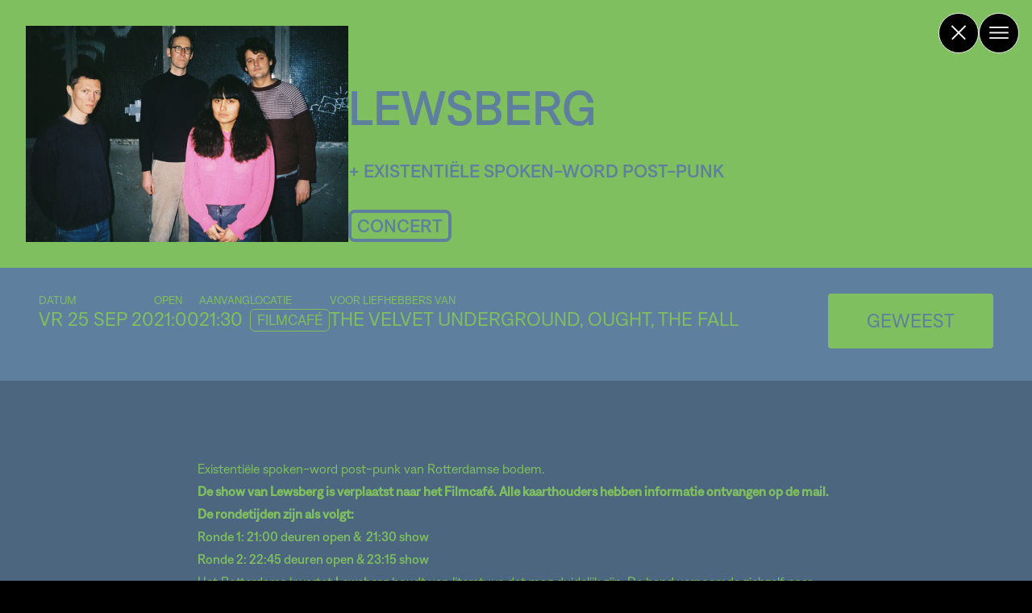

--- FILE ---
content_type: image/svg+xml
request_url: https://ekko.nl/wp-content/themes/ekko/img/location.svg
body_size: 74
content:
<svg width="13" height="17" viewBox="0 0 13 17" fill="none" xmlns="http://www.w3.org/2000/svg">
<path d="M6.85547 0.646118C3.52451 0.646118 0.824219 3.3464 0.824219 6.67737C0.824219 7.79133 1.04226 8.94186 1.66797 9.77112L6.85547 16.6461L12.043 9.77112C12.6113 9.01792 12.8867 7.68637 12.8867 6.67737C12.8867 3.3464 10.1864 0.646118 6.85547 0.646118ZM6.85547 4.13928C8.25702 4.13928 9.39355 5.27583 9.39355 6.67736C9.39355 8.07892 8.25702 9.21545 6.85547 9.21545C5.45392 9.21545 4.31739 8.07892 4.31739 6.67737C4.31739 5.27583 5.45392 4.13928 6.85547 4.13928Z" fill="#F8F8F8"/>
</svg>
